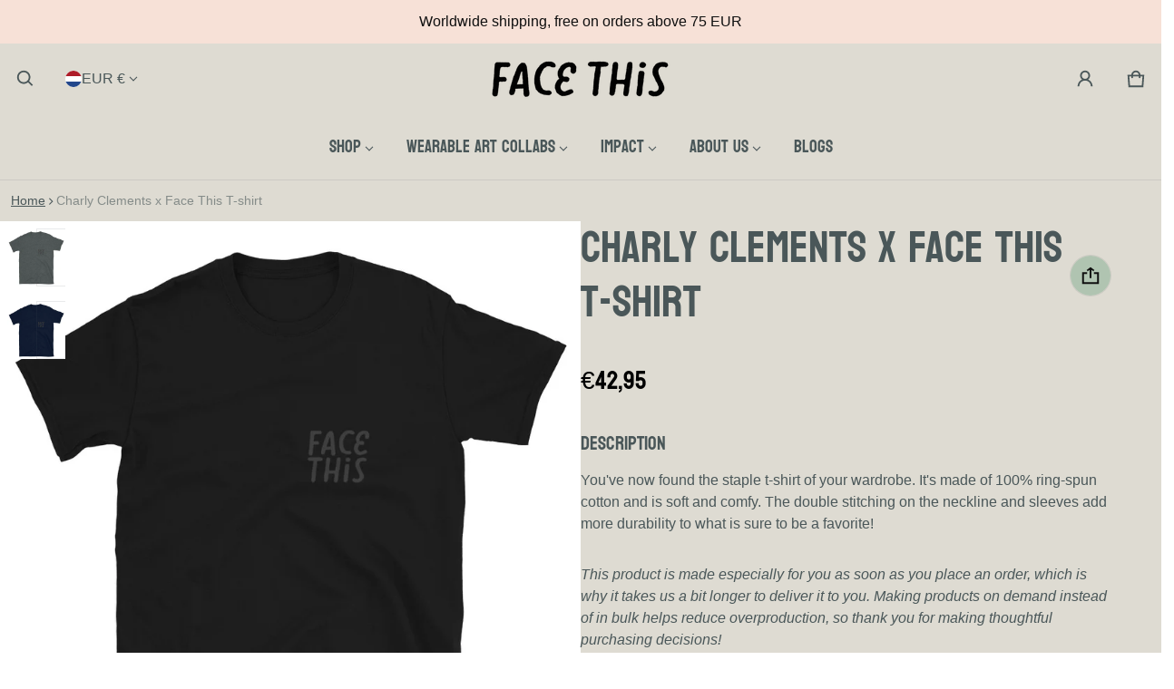

--- FILE ---
content_type: text/html; charset=utf-8
request_url: https://facethis.org/?section_id=country-switcher
body_size: 1868
content:
<div id="shopify-section-country-switcher" class="shopify-section">
<sht-country-switcher class="fg-1"><form method="post" action="/localization" id="CountrySwitcher-074316915b50d2caceeb4" accept-charset="UTF-8" class="country-switcher__form js-country-switcher-form" enctype="multipart/form-data"><input type="hidden" name="form_type" value="localization" /><input type="hidden" name="utf8" value="✓" /><input type="hidden" name="_method" value="put" /><input type="hidden" name="return_to" value="/?section_id=country-switcher" /><div class="country-switcher__container no-js-hidden">
      <h2 class="visually-hidden" id="CountrySwitcherLabel-074316915b50d2caceeb4">Country/region</h2>
      <div class="country-switcher__wrapper p-relative">
        <button type="button" class="js-country-switcher-btn btn-localization fs-body d-flex between-xs middle-xs w-100 ta-left c-pointer gap-4 b-zero" aria-expanded="false" aria-controls="CountrySwitcherCountryList-074316915b50d2caceeb4" aria-describedby="CountrySwitcherLabel-074316915b50d2caceeb4">
          <img src="//cdn.shopify.com/static/images/flags/nl.svg?crop=center&amp;height=24&amp;width=24" alt="Netherlands" srcset="//cdn.shopify.com/static/images/flags/nl.svg?crop=center&amp;height=24&amp;width=24 24w" width="24" height="24" loading="lazy" sizes="350px" class="country-list--flag br-50p of-cover h-100" fetchpriority="auto" decoding="async">
          EUR
          €
          <span class="d-block p-relative c-pointer arrow-icon ">
  <span class="left-bar"></span>
  <span class="right-bar"></span>
</span>

        </button>
        <ul role="list" id="CountrySwitcherCountryList-074316915b50d2caceeb4" class="country-switcher__country-list js-country-switcher-country-list localization-list ls-none zi-9 p-absolute oy-scroll left-0 d-block" hidden="true">
            <li class="fs-body pt-8 pb-8 pr-16 pl-16" tabindex="-1">
              <a class="js-country-switcher-country-item-link d-flex middle-xs gap-4 " href="#"  data-value="AR">
                <img src="//cdn.shopify.com/static/images/flags/ar.svg?crop=center&amp;height=24&amp;width=24" alt="Argentina" srcset="//cdn.shopify.com/static/images/flags/ar.svg?crop=center&amp;height=24&amp;width=24 24w" width="24" height="24" loading="lazy" sizes="350px" class="country-list--flag br-50p of-cover h-100" fetchpriority="auto" decoding="async">
                Argentina
                (EUR €)
              </a>
            </li>
            <li class="fs-body pt-8 pb-8 pr-16 pl-16" tabindex="-1">
              <a class="js-country-switcher-country-item-link d-flex middle-xs gap-4 " href="#"  data-value="AW">
                <img src="//cdn.shopify.com/static/images/flags/aw.svg?crop=center&amp;height=24&amp;width=24" alt="Aruba" srcset="//cdn.shopify.com/static/images/flags/aw.svg?crop=center&amp;height=24&amp;width=24 24w" width="24" height="24" loading="lazy" sizes="350px" class="country-list--flag br-50p of-cover h-100" fetchpriority="auto" decoding="async">
                Aruba
                (AWG ƒ)
              </a>
            </li>
            <li class="fs-body pt-8 pb-8 pr-16 pl-16" tabindex="-1">
              <a class="js-country-switcher-country-item-link d-flex middle-xs gap-4 " href="#"  data-value="AU">
                <img src="//cdn.shopify.com/static/images/flags/au.svg?crop=center&amp;height=24&amp;width=24" alt="Australia" srcset="//cdn.shopify.com/static/images/flags/au.svg?crop=center&amp;height=24&amp;width=24 24w" width="24" height="24" loading="lazy" sizes="350px" class="country-list--flag br-50p of-cover h-100" fetchpriority="auto" decoding="async">
                Australia
                (AUD $)
              </a>
            </li>
            <li class="fs-body pt-8 pb-8 pr-16 pl-16" tabindex="-1">
              <a class="js-country-switcher-country-item-link d-flex middle-xs gap-4 " href="#"  data-value="AT">
                <img src="//cdn.shopify.com/static/images/flags/at.svg?crop=center&amp;height=24&amp;width=24" alt="Austria" srcset="//cdn.shopify.com/static/images/flags/at.svg?crop=center&amp;height=24&amp;width=24 24w" width="24" height="24" loading="lazy" sizes="350px" class="country-list--flag br-50p of-cover h-100" fetchpriority="auto" decoding="async">
                Austria
                (EUR €)
              </a>
            </li>
            <li class="fs-body pt-8 pb-8 pr-16 pl-16" tabindex="-1">
              <a class="js-country-switcher-country-item-link d-flex middle-xs gap-4 " href="#"  data-value="BE">
                <img src="//cdn.shopify.com/static/images/flags/be.svg?crop=center&amp;height=24&amp;width=24" alt="Belgium" srcset="//cdn.shopify.com/static/images/flags/be.svg?crop=center&amp;height=24&amp;width=24 24w" width="24" height="24" loading="lazy" sizes="350px" class="country-list--flag br-50p of-cover h-100" fetchpriority="auto" decoding="async">
                Belgium
                (EUR €)
              </a>
            </li>
            <li class="fs-body pt-8 pb-8 pr-16 pl-16" tabindex="-1">
              <a class="js-country-switcher-country-item-link d-flex middle-xs gap-4 " href="#"  data-value="BR">
                <img src="//cdn.shopify.com/static/images/flags/br.svg?crop=center&amp;height=24&amp;width=24" alt="Brazil" srcset="//cdn.shopify.com/static/images/flags/br.svg?crop=center&amp;height=24&amp;width=24 24w" width="24" height="24" loading="lazy" sizes="350px" class="country-list--flag br-50p of-cover h-100" fetchpriority="auto" decoding="async">
                Brazil
                (EUR €)
              </a>
            </li>
            <li class="fs-body pt-8 pb-8 pr-16 pl-16" tabindex="-1">
              <a class="js-country-switcher-country-item-link d-flex middle-xs gap-4 " href="#"  data-value="BG">
                <img src="//cdn.shopify.com/static/images/flags/bg.svg?crop=center&amp;height=24&amp;width=24" alt="Bulgaria" srcset="//cdn.shopify.com/static/images/flags/bg.svg?crop=center&amp;height=24&amp;width=24 24w" width="24" height="24" loading="lazy" sizes="350px" class="country-list--flag br-50p of-cover h-100" fetchpriority="auto" decoding="async">
                Bulgaria
                (EUR €)
              </a>
            </li>
            <li class="fs-body pt-8 pb-8 pr-16 pl-16" tabindex="-1">
              <a class="js-country-switcher-country-item-link d-flex middle-xs gap-4 " href="#"  data-value="CA">
                <img src="//cdn.shopify.com/static/images/flags/ca.svg?crop=center&amp;height=24&amp;width=24" alt="Canada" srcset="//cdn.shopify.com/static/images/flags/ca.svg?crop=center&amp;height=24&amp;width=24 24w" width="24" height="24" loading="lazy" sizes="350px" class="country-list--flag br-50p of-cover h-100" fetchpriority="auto" decoding="async">
                Canada
                (CAD $)
              </a>
            </li>
            <li class="fs-body pt-8 pb-8 pr-16 pl-16" tabindex="-1">
              <a class="js-country-switcher-country-item-link d-flex middle-xs gap-4 " href="#"  data-value="BQ">
                <img src="//cdn.shopify.com/static/images/flags/bq.svg?crop=center&amp;height=24&amp;width=24" alt="Caribbean Netherlands" srcset="//cdn.shopify.com/static/images/flags/bq.svg?crop=center&amp;height=24&amp;width=24 24w" width="24" height="24" loading="lazy" sizes="350px" class="country-list--flag br-50p of-cover h-100" fetchpriority="auto" decoding="async">
                Caribbean Netherlands
                (USD $)
              </a>
            </li>
            <li class="fs-body pt-8 pb-8 pr-16 pl-16" tabindex="-1">
              <a class="js-country-switcher-country-item-link d-flex middle-xs gap-4 " href="#"  data-value="CL">
                <img src="//cdn.shopify.com/static/images/flags/cl.svg?crop=center&amp;height=24&amp;width=24" alt="Chile" srcset="//cdn.shopify.com/static/images/flags/cl.svg?crop=center&amp;height=24&amp;width=24 24w" width="24" height="24" loading="lazy" sizes="350px" class="country-list--flag br-50p of-cover h-100" fetchpriority="auto" decoding="async">
                Chile
                (EUR €)
              </a>
            </li>
            <li class="fs-body pt-8 pb-8 pr-16 pl-16" tabindex="-1">
              <a class="js-country-switcher-country-item-link d-flex middle-xs gap-4 " href="#"  data-value="CN">
                <img src="//cdn.shopify.com/static/images/flags/cn.svg?crop=center&amp;height=24&amp;width=24" alt="China" srcset="//cdn.shopify.com/static/images/flags/cn.svg?crop=center&amp;height=24&amp;width=24 24w" width="24" height="24" loading="lazy" sizes="350px" class="country-list--flag br-50p of-cover h-100" fetchpriority="auto" decoding="async">
                China
                (CNY ¥)
              </a>
            </li>
            <li class="fs-body pt-8 pb-8 pr-16 pl-16" tabindex="-1">
              <a class="js-country-switcher-country-item-link d-flex middle-xs gap-4 " href="#"  data-value="HR">
                <img src="//cdn.shopify.com/static/images/flags/hr.svg?crop=center&amp;height=24&amp;width=24" alt="Croatia" srcset="//cdn.shopify.com/static/images/flags/hr.svg?crop=center&amp;height=24&amp;width=24 24w" width="24" height="24" loading="lazy" sizes="350px" class="country-list--flag br-50p of-cover h-100" fetchpriority="auto" decoding="async">
                Croatia
                (EUR €)
              </a>
            </li>
            <li class="fs-body pt-8 pb-8 pr-16 pl-16" tabindex="-1">
              <a class="js-country-switcher-country-item-link d-flex middle-xs gap-4 " href="#"  data-value="CY">
                <img src="//cdn.shopify.com/static/images/flags/cy.svg?crop=center&amp;height=24&amp;width=24" alt="Cyprus" srcset="//cdn.shopify.com/static/images/flags/cy.svg?crop=center&amp;height=24&amp;width=24 24w" width="24" height="24" loading="lazy" sizes="350px" class="country-list--flag br-50p of-cover h-100" fetchpriority="auto" decoding="async">
                Cyprus
                (EUR €)
              </a>
            </li>
            <li class="fs-body pt-8 pb-8 pr-16 pl-16" tabindex="-1">
              <a class="js-country-switcher-country-item-link d-flex middle-xs gap-4 " href="#"  data-value="CZ">
                <img src="//cdn.shopify.com/static/images/flags/cz.svg?crop=center&amp;height=24&amp;width=24" alt="Czechia" srcset="//cdn.shopify.com/static/images/flags/cz.svg?crop=center&amp;height=24&amp;width=24 24w" width="24" height="24" loading="lazy" sizes="350px" class="country-list--flag br-50p of-cover h-100" fetchpriority="auto" decoding="async">
                Czechia
                (CZK Kč)
              </a>
            </li>
            <li class="fs-body pt-8 pb-8 pr-16 pl-16" tabindex="-1">
              <a class="js-country-switcher-country-item-link d-flex middle-xs gap-4 " href="#"  data-value="DK">
                <img src="//cdn.shopify.com/static/images/flags/dk.svg?crop=center&amp;height=24&amp;width=24" alt="Denmark" srcset="//cdn.shopify.com/static/images/flags/dk.svg?crop=center&amp;height=24&amp;width=24 24w" width="24" height="24" loading="lazy" sizes="350px" class="country-list--flag br-50p of-cover h-100" fetchpriority="auto" decoding="async">
                Denmark
                (DKK kr.)
              </a>
            </li>
            <li class="fs-body pt-8 pb-8 pr-16 pl-16" tabindex="-1">
              <a class="js-country-switcher-country-item-link d-flex middle-xs gap-4 " href="#"  data-value="EE">
                <img src="//cdn.shopify.com/static/images/flags/ee.svg?crop=center&amp;height=24&amp;width=24" alt="Estonia" srcset="//cdn.shopify.com/static/images/flags/ee.svg?crop=center&amp;height=24&amp;width=24 24w" width="24" height="24" loading="lazy" sizes="350px" class="country-list--flag br-50p of-cover h-100" fetchpriority="auto" decoding="async">
                Estonia
                (EUR €)
              </a>
            </li>
            <li class="fs-body pt-8 pb-8 pr-16 pl-16" tabindex="-1">
              <a class="js-country-switcher-country-item-link d-flex middle-xs gap-4 " href="#"  data-value="FI">
                <img src="//cdn.shopify.com/static/images/flags/fi.svg?crop=center&amp;height=24&amp;width=24" alt="Finland" srcset="//cdn.shopify.com/static/images/flags/fi.svg?crop=center&amp;height=24&amp;width=24 24w" width="24" height="24" loading="lazy" sizes="350px" class="country-list--flag br-50p of-cover h-100" fetchpriority="auto" decoding="async">
                Finland
                (EUR €)
              </a>
            </li>
            <li class="fs-body pt-8 pb-8 pr-16 pl-16" tabindex="-1">
              <a class="js-country-switcher-country-item-link d-flex middle-xs gap-4 " href="#"  data-value="FR">
                <img src="//cdn.shopify.com/static/images/flags/fr.svg?crop=center&amp;height=24&amp;width=24" alt="France" srcset="//cdn.shopify.com/static/images/flags/fr.svg?crop=center&amp;height=24&amp;width=24 24w" width="24" height="24" loading="lazy" sizes="350px" class="country-list--flag br-50p of-cover h-100" fetchpriority="auto" decoding="async">
                France
                (EUR €)
              </a>
            </li>
            <li class="fs-body pt-8 pb-8 pr-16 pl-16" tabindex="-1">
              <a class="js-country-switcher-country-item-link d-flex middle-xs gap-4 " href="#"  data-value="DE">
                <img src="//cdn.shopify.com/static/images/flags/de.svg?crop=center&amp;height=24&amp;width=24" alt="Germany" srcset="//cdn.shopify.com/static/images/flags/de.svg?crop=center&amp;height=24&amp;width=24 24w" width="24" height="24" loading="lazy" sizes="350px" class="country-list--flag br-50p of-cover h-100" fetchpriority="auto" decoding="async">
                Germany
                (EUR €)
              </a>
            </li>
            <li class="fs-body pt-8 pb-8 pr-16 pl-16" tabindex="-1">
              <a class="js-country-switcher-country-item-link d-flex middle-xs gap-4 " href="#"  data-value="GI">
                <img src="//cdn.shopify.com/static/images/flags/gi.svg?crop=center&amp;height=24&amp;width=24" alt="Gibraltar" srcset="//cdn.shopify.com/static/images/flags/gi.svg?crop=center&amp;height=24&amp;width=24 24w" width="24" height="24" loading="lazy" sizes="350px" class="country-list--flag br-50p of-cover h-100" fetchpriority="auto" decoding="async">
                Gibraltar
                (GBP £)
              </a>
            </li>
            <li class="fs-body pt-8 pb-8 pr-16 pl-16" tabindex="-1">
              <a class="js-country-switcher-country-item-link d-flex middle-xs gap-4 " href="#"  data-value="GR">
                <img src="//cdn.shopify.com/static/images/flags/gr.svg?crop=center&amp;height=24&amp;width=24" alt="Greece" srcset="//cdn.shopify.com/static/images/flags/gr.svg?crop=center&amp;height=24&amp;width=24 24w" width="24" height="24" loading="lazy" sizes="350px" class="country-list--flag br-50p of-cover h-100" fetchpriority="auto" decoding="async">
                Greece
                (EUR €)
              </a>
            </li>
            <li class="fs-body pt-8 pb-8 pr-16 pl-16" tabindex="-1">
              <a class="js-country-switcher-country-item-link d-flex middle-xs gap-4 " href="#"  data-value="GG">
                <img src="//cdn.shopify.com/static/images/flags/gg.svg?crop=center&amp;height=24&amp;width=24" alt="Guernsey" srcset="//cdn.shopify.com/static/images/flags/gg.svg?crop=center&amp;height=24&amp;width=24 24w" width="24" height="24" loading="lazy" sizes="350px" class="country-list--flag br-50p of-cover h-100" fetchpriority="auto" decoding="async">
                Guernsey
                (GBP £)
              </a>
            </li>
            <li class="fs-body pt-8 pb-8 pr-16 pl-16" tabindex="-1">
              <a class="js-country-switcher-country-item-link d-flex middle-xs gap-4 " href="#"  data-value="HK">
                <img src="//cdn.shopify.com/static/images/flags/hk.svg?crop=center&amp;height=24&amp;width=24" alt="Hong Kong SAR" srcset="//cdn.shopify.com/static/images/flags/hk.svg?crop=center&amp;height=24&amp;width=24 24w" width="24" height="24" loading="lazy" sizes="350px" class="country-list--flag br-50p of-cover h-100" fetchpriority="auto" decoding="async">
                Hong Kong SAR
                (HKD $)
              </a>
            </li>
            <li class="fs-body pt-8 pb-8 pr-16 pl-16" tabindex="-1">
              <a class="js-country-switcher-country-item-link d-flex middle-xs gap-4 " href="#"  data-value="HU">
                <img src="//cdn.shopify.com/static/images/flags/hu.svg?crop=center&amp;height=24&amp;width=24" alt="Hungary" srcset="//cdn.shopify.com/static/images/flags/hu.svg?crop=center&amp;height=24&amp;width=24 24w" width="24" height="24" loading="lazy" sizes="350px" class="country-list--flag br-50p of-cover h-100" fetchpriority="auto" decoding="async">
                Hungary
                (HUF Ft)
              </a>
            </li>
            <li class="fs-body pt-8 pb-8 pr-16 pl-16" tabindex="-1">
              <a class="js-country-switcher-country-item-link d-flex middle-xs gap-4 " href="#"  data-value="IS">
                <img src="//cdn.shopify.com/static/images/flags/is.svg?crop=center&amp;height=24&amp;width=24" alt="Iceland" srcset="//cdn.shopify.com/static/images/flags/is.svg?crop=center&amp;height=24&amp;width=24 24w" width="24" height="24" loading="lazy" sizes="350px" class="country-list--flag br-50p of-cover h-100" fetchpriority="auto" decoding="async">
                Iceland
                (ISK kr)
              </a>
            </li>
            <li class="fs-body pt-8 pb-8 pr-16 pl-16" tabindex="-1">
              <a class="js-country-switcher-country-item-link d-flex middle-xs gap-4 " href="#"  data-value="ID">
                <img src="//cdn.shopify.com/static/images/flags/id.svg?crop=center&amp;height=24&amp;width=24" alt="Indonesia" srcset="//cdn.shopify.com/static/images/flags/id.svg?crop=center&amp;height=24&amp;width=24 24w" width="24" height="24" loading="lazy" sizes="350px" class="country-list--flag br-50p of-cover h-100" fetchpriority="auto" decoding="async">
                Indonesia
                (IDR Rp)
              </a>
            </li>
            <li class="fs-body pt-8 pb-8 pr-16 pl-16" tabindex="-1">
              <a class="js-country-switcher-country-item-link d-flex middle-xs gap-4 " href="#"  data-value="IE">
                <img src="//cdn.shopify.com/static/images/flags/ie.svg?crop=center&amp;height=24&amp;width=24" alt="Ireland" srcset="//cdn.shopify.com/static/images/flags/ie.svg?crop=center&amp;height=24&amp;width=24 24w" width="24" height="24" loading="lazy" sizes="350px" class="country-list--flag br-50p of-cover h-100" fetchpriority="auto" decoding="async">
                Ireland
                (EUR €)
              </a>
            </li>
            <li class="fs-body pt-8 pb-8 pr-16 pl-16" tabindex="-1">
              <a class="js-country-switcher-country-item-link d-flex middle-xs gap-4 " href="#"  data-value="IM">
                <img src="//cdn.shopify.com/static/images/flags/im.svg?crop=center&amp;height=24&amp;width=24" alt="Isle of Man" srcset="//cdn.shopify.com/static/images/flags/im.svg?crop=center&amp;height=24&amp;width=24 24w" width="24" height="24" loading="lazy" sizes="350px" class="country-list--flag br-50p of-cover h-100" fetchpriority="auto" decoding="async">
                Isle of Man
                (GBP £)
              </a>
            </li>
            <li class="fs-body pt-8 pb-8 pr-16 pl-16" tabindex="-1">
              <a class="js-country-switcher-country-item-link d-flex middle-xs gap-4 " href="#"  data-value="IL">
                <img src="//cdn.shopify.com/static/images/flags/il.svg?crop=center&amp;height=24&amp;width=24" alt="Israel" srcset="//cdn.shopify.com/static/images/flags/il.svg?crop=center&amp;height=24&amp;width=24 24w" width="24" height="24" loading="lazy" sizes="350px" class="country-list--flag br-50p of-cover h-100" fetchpriority="auto" decoding="async">
                Israel
                (ILS ₪)
              </a>
            </li>
            <li class="fs-body pt-8 pb-8 pr-16 pl-16" tabindex="-1">
              <a class="js-country-switcher-country-item-link d-flex middle-xs gap-4 " href="#"  data-value="IT">
                <img src="//cdn.shopify.com/static/images/flags/it.svg?crop=center&amp;height=24&amp;width=24" alt="Italy" srcset="//cdn.shopify.com/static/images/flags/it.svg?crop=center&amp;height=24&amp;width=24 24w" width="24" height="24" loading="lazy" sizes="350px" class="country-list--flag br-50p of-cover h-100" fetchpriority="auto" decoding="async">
                Italy
                (EUR €)
              </a>
            </li>
            <li class="fs-body pt-8 pb-8 pr-16 pl-16" tabindex="-1">
              <a class="js-country-switcher-country-item-link d-flex middle-xs gap-4 " href="#"  data-value="JP">
                <img src="//cdn.shopify.com/static/images/flags/jp.svg?crop=center&amp;height=24&amp;width=24" alt="Japan" srcset="//cdn.shopify.com/static/images/flags/jp.svg?crop=center&amp;height=24&amp;width=24 24w" width="24" height="24" loading="lazy" sizes="350px" class="country-list--flag br-50p of-cover h-100" fetchpriority="auto" decoding="async">
                Japan
                (JPY ¥)
              </a>
            </li>
            <li class="fs-body pt-8 pb-8 pr-16 pl-16" tabindex="-1">
              <a class="js-country-switcher-country-item-link d-flex middle-xs gap-4 " href="#"  data-value="JE">
                <img src="//cdn.shopify.com/static/images/flags/je.svg?crop=center&amp;height=24&amp;width=24" alt="Jersey" srcset="//cdn.shopify.com/static/images/flags/je.svg?crop=center&amp;height=24&amp;width=24 24w" width="24" height="24" loading="lazy" sizes="350px" class="country-list--flag br-50p of-cover h-100" fetchpriority="auto" decoding="async">
                Jersey
                (EUR €)
              </a>
            </li>
            <li class="fs-body pt-8 pb-8 pr-16 pl-16" tabindex="-1">
              <a class="js-country-switcher-country-item-link d-flex middle-xs gap-4 " href="#"  data-value="LV">
                <img src="//cdn.shopify.com/static/images/flags/lv.svg?crop=center&amp;height=24&amp;width=24" alt="Latvia" srcset="//cdn.shopify.com/static/images/flags/lv.svg?crop=center&amp;height=24&amp;width=24 24w" width="24" height="24" loading="lazy" sizes="350px" class="country-list--flag br-50p of-cover h-100" fetchpriority="auto" decoding="async">
                Latvia
                (EUR €)
              </a>
            </li>
            <li class="fs-body pt-8 pb-8 pr-16 pl-16" tabindex="-1">
              <a class="js-country-switcher-country-item-link d-flex middle-xs gap-4 " href="#"  data-value="LT">
                <img src="//cdn.shopify.com/static/images/flags/lt.svg?crop=center&amp;height=24&amp;width=24" alt="Lithuania" srcset="//cdn.shopify.com/static/images/flags/lt.svg?crop=center&amp;height=24&amp;width=24 24w" width="24" height="24" loading="lazy" sizes="350px" class="country-list--flag br-50p of-cover h-100" fetchpriority="auto" decoding="async">
                Lithuania
                (EUR €)
              </a>
            </li>
            <li class="fs-body pt-8 pb-8 pr-16 pl-16" tabindex="-1">
              <a class="js-country-switcher-country-item-link d-flex middle-xs gap-4 " href="#"  data-value="LU">
                <img src="//cdn.shopify.com/static/images/flags/lu.svg?crop=center&amp;height=24&amp;width=24" alt="Luxembourg" srcset="//cdn.shopify.com/static/images/flags/lu.svg?crop=center&amp;height=24&amp;width=24 24w" width="24" height="24" loading="lazy" sizes="350px" class="country-list--flag br-50p of-cover h-100" fetchpriority="auto" decoding="async">
                Luxembourg
                (EUR €)
              </a>
            </li>
            <li class="fs-body pt-8 pb-8 pr-16 pl-16" tabindex="-1">
              <a class="js-country-switcher-country-item-link d-flex middle-xs gap-4 " href="#"  data-value="MY">
                <img src="//cdn.shopify.com/static/images/flags/my.svg?crop=center&amp;height=24&amp;width=24" alt="Malaysia" srcset="//cdn.shopify.com/static/images/flags/my.svg?crop=center&amp;height=24&amp;width=24 24w" width="24" height="24" loading="lazy" sizes="350px" class="country-list--flag br-50p of-cover h-100" fetchpriority="auto" decoding="async">
                Malaysia
                (MYR RM)
              </a>
            </li>
            <li class="fs-body pt-8 pb-8 pr-16 pl-16" tabindex="-1">
              <a class="js-country-switcher-country-item-link d-flex middle-xs gap-4 " href="#"  data-value="MT">
                <img src="//cdn.shopify.com/static/images/flags/mt.svg?crop=center&amp;height=24&amp;width=24" alt="Malta" srcset="//cdn.shopify.com/static/images/flags/mt.svg?crop=center&amp;height=24&amp;width=24 24w" width="24" height="24" loading="lazy" sizes="350px" class="country-list--flag br-50p of-cover h-100" fetchpriority="auto" decoding="async">
                Malta
                (EUR €)
              </a>
            </li>
            <li class="fs-body pt-8 pb-8 pr-16 pl-16" tabindex="-1">
              <a class="js-country-switcher-country-item-link d-flex middle-xs gap-4 " href="#"  data-value="MX">
                <img src="//cdn.shopify.com/static/images/flags/mx.svg?crop=center&amp;height=24&amp;width=24" alt="Mexico" srcset="//cdn.shopify.com/static/images/flags/mx.svg?crop=center&amp;height=24&amp;width=24 24w" width="24" height="24" loading="lazy" sizes="350px" class="country-list--flag br-50p of-cover h-100" fetchpriority="auto" decoding="async">
                Mexico
                (EUR €)
              </a>
            </li>
            <li class="fs-body pt-8 pb-8 pr-16 pl-16" tabindex="-1">
              <a class="js-country-switcher-country-item-link d-flex middle-xs gap-4 " href="#"  data-value="MC">
                <img src="//cdn.shopify.com/static/images/flags/mc.svg?crop=center&amp;height=24&amp;width=24" alt="Monaco" srcset="//cdn.shopify.com/static/images/flags/mc.svg?crop=center&amp;height=24&amp;width=24 24w" width="24" height="24" loading="lazy" sizes="350px" class="country-list--flag br-50p of-cover h-100" fetchpriority="auto" decoding="async">
                Monaco
                (EUR €)
              </a>
            </li>
            <li class="fs-body pt-8 pb-8 pr-16 pl-16" tabindex="-1">
              <a class="js-country-switcher-country-item-link d-flex middle-xs gap-4 link--active fw-700" href="#" aria-current="true" data-value="NL">
                <img src="//cdn.shopify.com/static/images/flags/nl.svg?crop=center&amp;height=24&amp;width=24" alt="Netherlands" srcset="//cdn.shopify.com/static/images/flags/nl.svg?crop=center&amp;height=24&amp;width=24 24w" width="24" height="24" loading="lazy" sizes="350px" class="country-list--flag br-50p of-cover h-100" fetchpriority="auto" decoding="async">
                Netherlands
                (EUR €)
              </a>
            </li>
            <li class="fs-body pt-8 pb-8 pr-16 pl-16" tabindex="-1">
              <a class="js-country-switcher-country-item-link d-flex middle-xs gap-4 " href="#"  data-value="NZ">
                <img src="//cdn.shopify.com/static/images/flags/nz.svg?crop=center&amp;height=24&amp;width=24" alt="New Zealand" srcset="//cdn.shopify.com/static/images/flags/nz.svg?crop=center&amp;height=24&amp;width=24 24w" width="24" height="24" loading="lazy" sizes="350px" class="country-list--flag br-50p of-cover h-100" fetchpriority="auto" decoding="async">
                New Zealand
                (NZD $)
              </a>
            </li>
            <li class="fs-body pt-8 pb-8 pr-16 pl-16" tabindex="-1">
              <a class="js-country-switcher-country-item-link d-flex middle-xs gap-4 " href="#"  data-value="NO">
                <img src="//cdn.shopify.com/static/images/flags/no.svg?crop=center&amp;height=24&amp;width=24" alt="Norway" srcset="//cdn.shopify.com/static/images/flags/no.svg?crop=center&amp;height=24&amp;width=24 24w" width="24" height="24" loading="lazy" sizes="350px" class="country-list--flag br-50p of-cover h-100" fetchpriority="auto" decoding="async">
                Norway
                (EUR €)
              </a>
            </li>
            <li class="fs-body pt-8 pb-8 pr-16 pl-16" tabindex="-1">
              <a class="js-country-switcher-country-item-link d-flex middle-xs gap-4 " href="#"  data-value="PL">
                <img src="//cdn.shopify.com/static/images/flags/pl.svg?crop=center&amp;height=24&amp;width=24" alt="Poland" srcset="//cdn.shopify.com/static/images/flags/pl.svg?crop=center&amp;height=24&amp;width=24 24w" width="24" height="24" loading="lazy" sizes="350px" class="country-list--flag br-50p of-cover h-100" fetchpriority="auto" decoding="async">
                Poland
                (PLN zł)
              </a>
            </li>
            <li class="fs-body pt-8 pb-8 pr-16 pl-16" tabindex="-1">
              <a class="js-country-switcher-country-item-link d-flex middle-xs gap-4 " href="#"  data-value="PT">
                <img src="//cdn.shopify.com/static/images/flags/pt.svg?crop=center&amp;height=24&amp;width=24" alt="Portugal" srcset="//cdn.shopify.com/static/images/flags/pt.svg?crop=center&amp;height=24&amp;width=24 24w" width="24" height="24" loading="lazy" sizes="350px" class="country-list--flag br-50p of-cover h-100" fetchpriority="auto" decoding="async">
                Portugal
                (EUR €)
              </a>
            </li>
            <li class="fs-body pt-8 pb-8 pr-16 pl-16" tabindex="-1">
              <a class="js-country-switcher-country-item-link d-flex middle-xs gap-4 " href="#"  data-value="RO">
                <img src="//cdn.shopify.com/static/images/flags/ro.svg?crop=center&amp;height=24&amp;width=24" alt="Romania" srcset="//cdn.shopify.com/static/images/flags/ro.svg?crop=center&amp;height=24&amp;width=24 24w" width="24" height="24" loading="lazy" sizes="350px" class="country-list--flag br-50p of-cover h-100" fetchpriority="auto" decoding="async">
                Romania
                (RON Lei)
              </a>
            </li>
            <li class="fs-body pt-8 pb-8 pr-16 pl-16" tabindex="-1">
              <a class="js-country-switcher-country-item-link d-flex middle-xs gap-4 " href="#"  data-value="SG">
                <img src="//cdn.shopify.com/static/images/flags/sg.svg?crop=center&amp;height=24&amp;width=24" alt="Singapore" srcset="//cdn.shopify.com/static/images/flags/sg.svg?crop=center&amp;height=24&amp;width=24 24w" width="24" height="24" loading="lazy" sizes="350px" class="country-list--flag br-50p of-cover h-100" fetchpriority="auto" decoding="async">
                Singapore
                (SGD $)
              </a>
            </li>
            <li class="fs-body pt-8 pb-8 pr-16 pl-16" tabindex="-1">
              <a class="js-country-switcher-country-item-link d-flex middle-xs gap-4 " href="#"  data-value="SK">
                <img src="//cdn.shopify.com/static/images/flags/sk.svg?crop=center&amp;height=24&amp;width=24" alt="Slovakia" srcset="//cdn.shopify.com/static/images/flags/sk.svg?crop=center&amp;height=24&amp;width=24 24w" width="24" height="24" loading="lazy" sizes="350px" class="country-list--flag br-50p of-cover h-100" fetchpriority="auto" decoding="async">
                Slovakia
                (EUR €)
              </a>
            </li>
            <li class="fs-body pt-8 pb-8 pr-16 pl-16" tabindex="-1">
              <a class="js-country-switcher-country-item-link d-flex middle-xs gap-4 " href="#"  data-value="SI">
                <img src="//cdn.shopify.com/static/images/flags/si.svg?crop=center&amp;height=24&amp;width=24" alt="Slovenia" srcset="//cdn.shopify.com/static/images/flags/si.svg?crop=center&amp;height=24&amp;width=24 24w" width="24" height="24" loading="lazy" sizes="350px" class="country-list--flag br-50p of-cover h-100" fetchpriority="auto" decoding="async">
                Slovenia
                (EUR €)
              </a>
            </li>
            <li class="fs-body pt-8 pb-8 pr-16 pl-16" tabindex="-1">
              <a class="js-country-switcher-country-item-link d-flex middle-xs gap-4 " href="#"  data-value="ZA">
                <img src="//cdn.shopify.com/static/images/flags/za.svg?crop=center&amp;height=24&amp;width=24" alt="South Africa" srcset="//cdn.shopify.com/static/images/flags/za.svg?crop=center&amp;height=24&amp;width=24 24w" width="24" height="24" loading="lazy" sizes="350px" class="country-list--flag br-50p of-cover h-100" fetchpriority="auto" decoding="async">
                South Africa
                (EUR €)
              </a>
            </li>
            <li class="fs-body pt-8 pb-8 pr-16 pl-16" tabindex="-1">
              <a class="js-country-switcher-country-item-link d-flex middle-xs gap-4 " href="#"  data-value="KR">
                <img src="//cdn.shopify.com/static/images/flags/kr.svg?crop=center&amp;height=24&amp;width=24" alt="South Korea" srcset="//cdn.shopify.com/static/images/flags/kr.svg?crop=center&amp;height=24&amp;width=24 24w" width="24" height="24" loading="lazy" sizes="350px" class="country-list--flag br-50p of-cover h-100" fetchpriority="auto" decoding="async">
                South Korea
                (KRW ₩)
              </a>
            </li>
            <li class="fs-body pt-8 pb-8 pr-16 pl-16" tabindex="-1">
              <a class="js-country-switcher-country-item-link d-flex middle-xs gap-4 " href="#"  data-value="ES">
                <img src="//cdn.shopify.com/static/images/flags/es.svg?crop=center&amp;height=24&amp;width=24" alt="Spain" srcset="//cdn.shopify.com/static/images/flags/es.svg?crop=center&amp;height=24&amp;width=24 24w" width="24" height="24" loading="lazy" sizes="350px" class="country-list--flag br-50p of-cover h-100" fetchpriority="auto" decoding="async">
                Spain
                (EUR €)
              </a>
            </li>
            <li class="fs-body pt-8 pb-8 pr-16 pl-16" tabindex="-1">
              <a class="js-country-switcher-country-item-link d-flex middle-xs gap-4 " href="#"  data-value="SR">
                <img src="//cdn.shopify.com/static/images/flags/sr.svg?crop=center&amp;height=24&amp;width=24" alt="Suriname" srcset="//cdn.shopify.com/static/images/flags/sr.svg?crop=center&amp;height=24&amp;width=24 24w" width="24" height="24" loading="lazy" sizes="350px" class="country-list--flag br-50p of-cover h-100" fetchpriority="auto" decoding="async">
                Suriname
                (EUR €)
              </a>
            </li>
            <li class="fs-body pt-8 pb-8 pr-16 pl-16" tabindex="-1">
              <a class="js-country-switcher-country-item-link d-flex middle-xs gap-4 " href="#"  data-value="SE">
                <img src="//cdn.shopify.com/static/images/flags/se.svg?crop=center&amp;height=24&amp;width=24" alt="Sweden" srcset="//cdn.shopify.com/static/images/flags/se.svg?crop=center&amp;height=24&amp;width=24 24w" width="24" height="24" loading="lazy" sizes="350px" class="country-list--flag br-50p of-cover h-100" fetchpriority="auto" decoding="async">
                Sweden
                (SEK kr)
              </a>
            </li>
            <li class="fs-body pt-8 pb-8 pr-16 pl-16" tabindex="-1">
              <a class="js-country-switcher-country-item-link d-flex middle-xs gap-4 " href="#"  data-value="CH">
                <img src="//cdn.shopify.com/static/images/flags/ch.svg?crop=center&amp;height=24&amp;width=24" alt="Switzerland" srcset="//cdn.shopify.com/static/images/flags/ch.svg?crop=center&amp;height=24&amp;width=24 24w" width="24" height="24" loading="lazy" sizes="350px" class="country-list--flag br-50p of-cover h-100" fetchpriority="auto" decoding="async">
                Switzerland
                (CHF CHF)
              </a>
            </li>
            <li class="fs-body pt-8 pb-8 pr-16 pl-16" tabindex="-1">
              <a class="js-country-switcher-country-item-link d-flex middle-xs gap-4 " href="#"  data-value="TH">
                <img src="//cdn.shopify.com/static/images/flags/th.svg?crop=center&amp;height=24&amp;width=24" alt="Thailand" srcset="//cdn.shopify.com/static/images/flags/th.svg?crop=center&amp;height=24&amp;width=24 24w" width="24" height="24" loading="lazy" sizes="350px" class="country-list--flag br-50p of-cover h-100" fetchpriority="auto" decoding="async">
                Thailand
                (THB ฿)
              </a>
            </li>
            <li class="fs-body pt-8 pb-8 pr-16 pl-16" tabindex="-1">
              <a class="js-country-switcher-country-item-link d-flex middle-xs gap-4 " href="#"  data-value="TR">
                <img src="//cdn.shopify.com/static/images/flags/tr.svg?crop=center&amp;height=24&amp;width=24" alt="Türkiye" srcset="//cdn.shopify.com/static/images/flags/tr.svg?crop=center&amp;height=24&amp;width=24 24w" width="24" height="24" loading="lazy" sizes="350px" class="country-list--flag br-50p of-cover h-100" fetchpriority="auto" decoding="async">
                Türkiye
                (EUR €)
              </a>
            </li>
            <li class="fs-body pt-8 pb-8 pr-16 pl-16" tabindex="-1">
              <a class="js-country-switcher-country-item-link d-flex middle-xs gap-4 " href="#"  data-value="UM">
                <img src="//cdn.shopify.com/static/images/flags/um.svg?crop=center&amp;height=24&amp;width=24" alt="U.S. Outlying Islands" srcset="//cdn.shopify.com/static/images/flags/um.svg?crop=center&amp;height=24&amp;width=24 24w" width="24" height="24" loading="lazy" sizes="350px" class="country-list--flag br-50p of-cover h-100" fetchpriority="auto" decoding="async">
                U.S. Outlying Islands
                (USD $)
              </a>
            </li>
            <li class="fs-body pt-8 pb-8 pr-16 pl-16" tabindex="-1">
              <a class="js-country-switcher-country-item-link d-flex middle-xs gap-4 " href="#"  data-value="AE">
                <img src="//cdn.shopify.com/static/images/flags/ae.svg?crop=center&amp;height=24&amp;width=24" alt="United Arab Emirates" srcset="//cdn.shopify.com/static/images/flags/ae.svg?crop=center&amp;height=24&amp;width=24 24w" width="24" height="24" loading="lazy" sizes="350px" class="country-list--flag br-50p of-cover h-100" fetchpriority="auto" decoding="async">
                United Arab Emirates
                (AED د.إ)
              </a>
            </li>
            <li class="fs-body pt-8 pb-8 pr-16 pl-16" tabindex="-1">
              <a class="js-country-switcher-country-item-link d-flex middle-xs gap-4 " href="#"  data-value="GB">
                <img src="//cdn.shopify.com/static/images/flags/gb.svg?crop=center&amp;height=24&amp;width=24" alt="United Kingdom" srcset="//cdn.shopify.com/static/images/flags/gb.svg?crop=center&amp;height=24&amp;width=24 24w" width="24" height="24" loading="lazy" sizes="350px" class="country-list--flag br-50p of-cover h-100" fetchpriority="auto" decoding="async">
                United Kingdom
                (GBP £)
              </a>
            </li>
            <li class="fs-body pt-8 pb-8 pr-16 pl-16" tabindex="-1">
              <a class="js-country-switcher-country-item-link d-flex middle-xs gap-4 " href="#"  data-value="US">
                <img src="//cdn.shopify.com/static/images/flags/us.svg?crop=center&amp;height=24&amp;width=24" alt="United States" srcset="//cdn.shopify.com/static/images/flags/us.svg?crop=center&amp;height=24&amp;width=24 24w" width="24" height="24" loading="lazy" sizes="350px" class="country-list--flag br-50p of-cover h-100" fetchpriority="auto" decoding="async">
                United States
                (USD $)
              </a>
            </li>
            <li class="fs-body pt-8 pb-8 pr-16 pl-16" tabindex="-1">
              <a class="js-country-switcher-country-item-link d-flex middle-xs gap-4 " href="#"  data-value="VE">
                <img src="//cdn.shopify.com/static/images/flags/ve.svg?crop=center&amp;height=24&amp;width=24" alt="Venezuela" srcset="//cdn.shopify.com/static/images/flags/ve.svg?crop=center&amp;height=24&amp;width=24 24w" width="24" height="24" loading="lazy" sizes="350px" class="country-list--flag br-50p of-cover h-100" fetchpriority="auto" decoding="async">
                Venezuela
                (USD $)
              </a>
            </li></ul>
      </div>
      <input type="hidden" class="js-country-switcher-country-code-field" name="country_code" value="NL">
    </div></form></sht-country-switcher></div>

--- FILE ---
content_type: text/javascript
request_url: https://facethis.org/cdn/shop/t/9/assets/component-country-switcher.js?v=15086918730400624781763381427
body_size: -283
content:
if(!customElements.get("sht-country-switcher")){class a extends SHTCustomComponent{constructor(){super(),this.sub_elms={country_code_field:this.$(".js-country-switcher-country-code-field"),country_btn:this.$(".js-country-switcher-btn"),country_list:this.$(".js-country-switcher-country-list"),country_link_items:this.$$(".js-country-switcher-country-item-link"),country_form:this.$(".js-country-switcher-form")},this.sub_elms.country_btn.addEventListener("click",this.toggleCountrySwitcher.bind(this)),this.sub_elms.country_btn.addEventListener("focusout",t=>{this.contains(t.relatedTarget)||this.hideCountryListPanel()}),this.sub_elms.country_link_items.forEach(t=>{t.addEventListener("click",this.onLinkItemClickHandler.bind(this))}),this.addEventListener("keyup",this.onKeyUpCountrySwitcherHandler.bind(this))}toggleCountrySwitcher(t){this.sub_elms.country_btn.focus(),this.toggleCountryList()}hideCountryListPanel(){this.sub_elms.country_btn.setAttribute("aria-expanded","false"),this.sub_elms.country_list.classList.remove("is-open")}toggleCountryList(){this.sub_elms.country_btn.focus(),this.sub_elms.country_list.classList.contains("is-open")?(this.sub_elms.country_list.classList.remove("is-open"),this.sub_elms.country_btn.setAttribute("aria-expanded","false")):(this.sub_elms.country_list.classList.add("is-open"),this.sub_elms.country_btn.setAttribute("aria-expanded","true"))}onKeyUpCountrySwitcherHandler(t){void 0!==t.code&&"ESCAPE"===t.code.toUpperCase()&&(this.sub_elms.country_btn.focus(),this.hideCountryListPanel())}onLinkItemClickHandler(t){t.preventDefault(),this.sub_elms.country_code_field.value=t.currentTarget.dataset.value;t=this.sub_elms.country_form.querySelector('[name="return_to"]');t&&(t.value=window.location.pathname),this.sub_elms.country_form.submit()}}customElements.define("sht-country-switcher",a)}